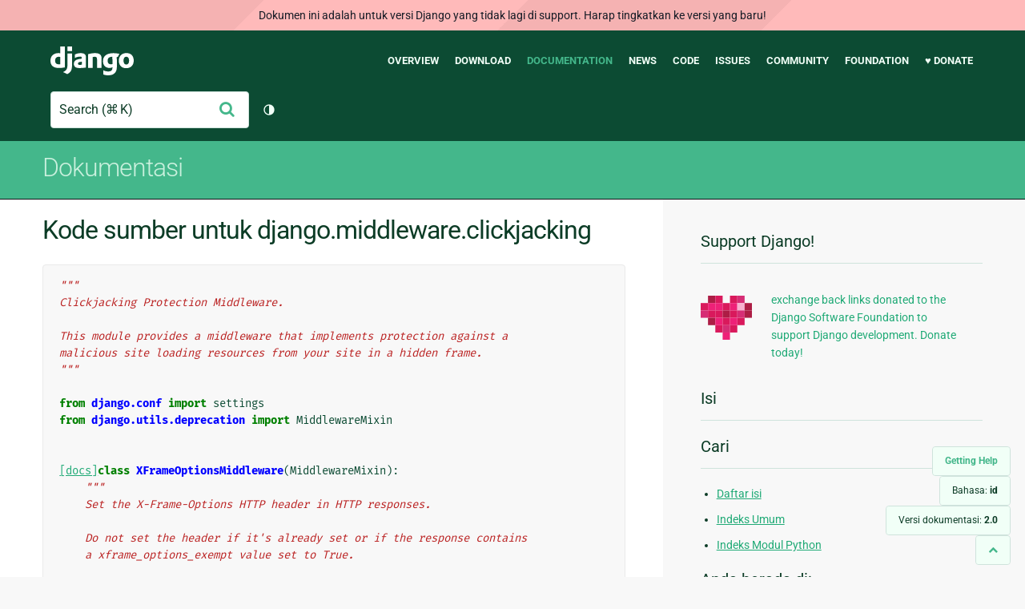

--- FILE ---
content_type: text/html; charset=utf-8
request_url: https://docs.djangoproject.com/id/2.0/_modules/django/middleware/clickjacking/
body_size: 6438
content:
<!DOCTYPE html>
<html lang="id">
  <head>
    <meta charset="utf-8">
    <meta http-equiv="X-UA-Compatible" content="IE=edge">
    <meta name="viewport" content="width=device-width, initial-scale=1">
    <meta name="ROBOTS" content="ALL" />
    <meta name="MSSmartTagsPreventParsing" content="true" />
    <meta name="Copyright" content="Django Software Foundation" />
    <meta name="keywords" content="Python, Django, framework, open-source" />
    <meta name="description" content="" />
    <meta name="fediverse:creator" content="@django@fosstodon.org" />
    
  
    
      
    
  
  <link rel="canonical" href="https://docs.djangoproject.com/id/6.0/_modules/django/middleware/clickjacking/">
  
    
      
    
    <link rel="alternate"
          hreflang="el"
          href="https://docs.djangoproject.com/el/2.0/_modules/django/middleware/clickjacking/">
  
    
      
    
    <link rel="alternate"
          hreflang="en"
          href="https://docs.djangoproject.com/en/2.0/_modules/django/middleware/clickjacking/">
  
    
      
    
    <link rel="alternate"
          hreflang="es"
          href="https://docs.djangoproject.com/es/2.0/_modules/django/middleware/clickjacking/">
  
    
      
    
    <link rel="alternate"
          hreflang="fr"
          href="https://docs.djangoproject.com/fr/2.0/_modules/django/middleware/clickjacking/">
  
    
      
    
    <link rel="alternate"
          hreflang="id"
          href="https://docs.djangoproject.com/id/2.0/_modules/django/middleware/clickjacking/">
  
    
      
    
    <link rel="alternate"
          hreflang="ja"
          href="https://docs.djangoproject.com/ja/2.0/_modules/django/middleware/clickjacking/">
  
    
      
    
    <link rel="alternate"
          hreflang="ko"
          href="https://docs.djangoproject.com/ko/2.0/_modules/django/middleware/clickjacking/">
  
    
      
    
    <link rel="alternate"
          hreflang="pl"
          href="https://docs.djangoproject.com/pl/2.0/_modules/django/middleware/clickjacking/">
  
    
      
    
    <link rel="alternate"
          hreflang="pt-br"
          href="https://docs.djangoproject.com/pt-br/2.0/_modules/django/middleware/clickjacking/">
  
    
      
    
    <link rel="alternate"
          hreflang="zh-hans"
          href="https://docs.djangoproject.com/zh-hans/2.0/_modules/django/middleware/clickjacking/">
  

  <link rel="search"
        type="application/opensearchdescription+xml"
        href="https://docs.djangoproject.com/id/2.0/search/description/"
        title="Dokumentasi Django">

    <!-- Favicons -->
    <link rel="apple-touch-icon" href="https://static.djangoproject.com/img/icon-touch.e4872c4da341.png">
    <link rel="icon" sizes="192x192" href="https://static.djangoproject.com/img/icon-touch.e4872c4da341.png">
    <link rel="shortcut icon" href="https://static.djangoproject.com/img/favicon.6dbf28c0650e.ico">
    <meta name="msapplication-TileColor" content="#113228">
    <meta name="msapplication-TileImage" content="https://static.djangoproject.com/img/icon-tile.b01ac0ef9f67.png">
    <meta name="theme-color" content="#0C4B33">

    
      <meta property="og:title" content="django.middleware.clickjacking | Dokumentasi Django" />
      <meta property="og:description" content="The web framework for perfectionists with deadlines." />
      <meta property="og:image" content="https://static.djangoproject.com/img/logos/django-logo-negative.1d528e2cb5fb.png" />
      <meta property="og:image:alt" content="Django logo" />
      <meta property="og:image:width" content="1200" />
      <meta property="og:image:height" content="546" />
      <meta property="og:image:type" content="image/png"/>
      <meta property="og:url" content="https://docs.djangoproject.com/id/2.0/_modules/django/middleware/clickjacking/" />
      <meta property="og:site_name" content="Django Project" />

      <meta property="twitter:creator" content="djangoproject" />
      <meta property="twitter:site" content="djangoproject" />
      <meta property="twitter:card" content="summary">
    

    <title>django.middleware.clickjacking | Dokumentasi Django | Django</title>

    <link rel="stylesheet" href="https://static.djangoproject.com/css/output.cec6df2d8bbd.css" >

    <script src="https://static.djangoproject.com/js/mod/switch-dark-mode.139625c684db.js"></script>
    
  </head>

  <body id="generic" class="">
    
  
    <div id="outdated-warning" class="doc-floating-warning">
      Dokumen ini adalah untuk versi Django yang tidak lagi di support. Harap tingkatkan ke versi yang baru!
    </div>
  


    <a href="#main-content" class="skip-link">Skip to main content</a>
    

<header id="top">
  <div class="container container--flex--wrap--mobile">
    <a class="logo" href="https://www.djangoproject.com/">Django</a>
    <p class="meta">The web framework for perfectionists with deadlines.</p>
    <button class="menu-button">
      <i class="icon icon-reorder"></i>
      <span class="visuallyhidden">Menu</span>
    </button>
    <nav aria-labelledby="navigation-header">
      <span id="navigation-header" class="visuallyhidden">Main navigation</span>
      <ul>
        <li>
          <a href="https://www.djangoproject.com/start/overview/">Overview</a>
        </li>
        <li>
          <a href="https://www.djangoproject.com/download/">Download</a>
        </li>
        <li class="active">
          <a href="https://docs.djangoproject.com/">Documentation</a>
        </li>
        <li>
          <a href="https://www.djangoproject.com/weblog/">News</a>
        </li>
        <li>
          <a href="https://github.com/django/django" target="_blank" rel="noopener">Code</a>
        </li>
        <li>
          <a href="https://code.djangoproject.com/">Issues</a>
        </li>
        <li>
          <a href="https://www.djangoproject.com/community/">Community</a>
        </li>
        <li>
          <a href="https://www.djangoproject.com/foundation/">Foundation</a>
        </li>
        <li>
          <a href="https://www.djangoproject.com/fundraising/">&#9829; Donate</a>
        </li>
      </ul>
    </nav>
    <div class="header-tools">
      
<search class="search form-input" aria-labelledby="docs-search-label">
  <form action="https://docs.djangoproject.com/id/2.0/search/">
    <label id="docs-search-label" class="visuallyhidden" for="id_q">Search</label>
    <input type="search" name="q" placeholder="Search" id="id_q">
    <input type="hidden" name="category" value="">

    <button type="submit">
      <i class="icon icon-search" aria-hidden="true"></i>
      <span class="visuallyhidden">Ajukan</span>
    </button>
  </form>
</search>

      

<button class="theme-toggle">
  <div class="visually-hidden theme-label-when-auto">Ganti tema (tema saat ini: otomatis)</div>
  <div class="visually-hidden theme-label-when-light">Ganti tema (tema saat ini: terang)</div>
  <div class="visually-hidden theme-label-when-dark">Ganti tema (tema saat ini: gelap)</div>

  <div class="visually-hidden">Toggle Light / Dark / Auto color theme</div>
  <svg aria-hidden="true" class="theme-icon-when-auto">
    <use xlink:href="#icon-auto" />
  </svg>
  <svg aria-hidden="true" class="theme-icon-when-dark">
    <use xlink:href="#icon-moon" />
  </svg>
  <svg aria-hidden="true" class="theme-icon-when-light">
    <use xlink:href="#icon-sun" />
  </svg>
</button>

    </div>
  </div>
</header>

    

    <section class="copy-banner">
      <div class="container 
  container--flex container--flex--wrap--mobile
">
        
  <p><a href="https://docs.djangoproject.com/id/2.0/">Dokumentasi</a></p>

      </div>
    </section>

    <div id="billboard">
      
    </div>

    <div class="container sidebar-right">
      <main id="main-content">

        
          
        

        
  <div id="version-switcher">
    <ul id="faq-link">
      <li class="current-link">
        <a href="https://docs.djangoproject.com/id/2.0/faq/help/">
          <span>Getting Help</span>
        </a>
      </li>
    </ul>
    <ul id="doc-languages" class="language-switcher doc-switcher">
      <li class="current">
        <button>Bahasa: <strong>id</strong></button>
      </li>
      
        
          <li class="other">
            
              
            
            <a href="https://docs.djangoproject.com/zh-hans/2.0/_modules/django/middleware/clickjacking/">zh-hans</a>
          </li>
        
      
        
          <li class="other">
            
              
            
            <a href="https://docs.djangoproject.com/pt-br/2.0/_modules/django/middleware/clickjacking/">pt-br</a>
          </li>
        
      
        
          <li class="other">
            
              
            
            <a href="https://docs.djangoproject.com/pl/2.0/_modules/django/middleware/clickjacking/">pl</a>
          </li>
        
      
        
          <li class="other">
            
              
            
            <a href="https://docs.djangoproject.com/ko/2.0/_modules/django/middleware/clickjacking/">ko</a>
          </li>
        
      
        
          <li class="other">
            
              
            
            <a href="https://docs.djangoproject.com/ja/2.0/_modules/django/middleware/clickjacking/">ja</a>
          </li>
        
      
        
      
        
          <li class="other">
            
              
            
            <a href="https://docs.djangoproject.com/fr/2.0/_modules/django/middleware/clickjacking/">fr</a>
          </li>
        
      
        
          <li class="other">
            
              
            
            <a href="https://docs.djangoproject.com/es/2.0/_modules/django/middleware/clickjacking/">es</a>
          </li>
        
      
        
          <li class="other">
            
              
            
            <a href="https://docs.djangoproject.com/en/2.0/_modules/django/middleware/clickjacking/">en</a>
          </li>
        
      
        
          <li class="other">
            
              
            
            <a href="https://docs.djangoproject.com/el/2.0/_modules/django/middleware/clickjacking/">el</a>
          </li>
        
      
    </ul>

    
    <ul id="doc-versions" class="version-switcher doc-switcher">
      <li class="current ">
        <button>Versi dokumentasi:
          <strong>2.0</strong>
        </button>
      </li>
      
        
          <li class="other">
            
              
            
            <a href="https://docs.djangoproject.com/id/dev/_modules/django/middleware/clickjacking/">dev</a>
          </li>
        
      
        
          <li class="other">
            
              
            
            <a href="https://docs.djangoproject.com/id/5.0/_modules/django/middleware/clickjacking/">5.0</a>
          </li>
        
      
        
          <li class="other">
            
              
            
            <a href="https://docs.djangoproject.com/id/4.1/_modules/django/middleware/clickjacking/">4.1</a>
          </li>
        
      
        
          <li class="other">
            
              
            
            <a href="https://docs.djangoproject.com/id/4.0/_modules/django/middleware/clickjacking/">4.0</a>
          </li>
        
      
        
          <li class="other">
            
              
            
            <a href="https://docs.djangoproject.com/id/3.0/_modules/django/middleware/clickjacking/">3.0</a>
          </li>
        
      
        
          <li class="other">
            
              
            
            <a href="https://docs.djangoproject.com/id/2.2/_modules/django/middleware/clickjacking/">2.2</a>
          </li>
        
      
        
          <li class="other">
            
              
            
            <a href="https://docs.djangoproject.com/id/2.1/_modules/django/middleware/clickjacking/">2.1</a>
          </li>
        
      
        
      
        
          <li class="other">
            
              
            
            <a href="https://docs.djangoproject.com/id/1.11/_modules/django/middleware/clickjacking/">1.11</a>
          </li>
        
      
        
          <li class="other">
            
              
            
            <a href="https://docs.djangoproject.com/id/1.10/_modules/django/middleware/clickjacking/">1.10</a>
          </li>
        
      
    </ul>
    <ul id="backtotop-link">
      <li class="current-link">
        <a href="#top" aria-label="Back to top" class="icon-chevron-up-align"><i class="icon icon-chevron-up"></i></a>
      </li>
    </ul>
  </div>

  
    <article id="docs-content">
      <h1>Kode sumber untuk django.middleware.clickjacking</h1><div class="highlight"><pre>
<span></span><span class="sd">&quot;&quot;&quot;</span>
<span class="sd">Clickjacking Protection Middleware.</span>

<span class="sd">This module provides a middleware that implements protection against a</span>
<span class="sd">malicious site loading resources from your site in a hidden frame.</span>
<span class="sd">&quot;&quot;&quot;</span>

<span class="kn">from</span> <span class="nn">django.conf</span> <span class="k">import</span> <span class="n">settings</span>
<span class="kn">from</span> <span class="nn">django.utils.deprecation</span> <span class="k">import</span> <span class="n">MiddlewareMixin</span>


<div class="viewcode-block" id="XFrameOptionsMiddleware"><a class="viewcode-back" href="../../../../ref/middleware/#django.middleware.clickjacking.XFrameOptionsMiddleware">[docs]</a><span class="k">class</span> <span class="nc">XFrameOptionsMiddleware</span><span class="p">(</span><span class="n">MiddlewareMixin</span><span class="p">):</span>
    <span class="sd">&quot;&quot;&quot;</span>
<span class="sd">    Set the X-Frame-Options HTTP header in HTTP responses.</span>

<span class="sd">    Do not set the header if it&#39;s already set or if the response contains</span>
<span class="sd">    a xframe_options_exempt value set to True.</span>

<span class="sd">    By default, set the X-Frame-Options header to &#39;SAMEORIGIN&#39;, meaning the</span>
<span class="sd">    response can only be loaded on a frame within the same site. To prevent the</span>
<span class="sd">    response from being loaded in a frame in any site, set X_FRAME_OPTIONS in</span>
<span class="sd">    your project&#39;s Django settings to &#39;DENY&#39;.</span>
<span class="sd">    &quot;&quot;&quot;</span>
    <span class="k">def</span> <span class="nf">process_response</span><span class="p">(</span><span class="bp">self</span><span class="p">,</span> <span class="n">request</span><span class="p">,</span> <span class="n">response</span><span class="p">):</span>
        <span class="c1"># Don&#39;t set it if it&#39;s already in the response</span>
        <span class="k">if</span> <span class="n">response</span><span class="o">.</span><span class="n">get</span><span class="p">(</span><span class="s1">&#39;X-Frame-Options&#39;</span><span class="p">)</span> <span class="ow">is</span> <span class="ow">not</span> <span class="kc">None</span><span class="p">:</span>
            <span class="k">return</span> <span class="n">response</span>

        <span class="c1"># Don&#39;t set it if they used @xframe_options_exempt</span>
        <span class="k">if</span> <span class="nb">getattr</span><span class="p">(</span><span class="n">response</span><span class="p">,</span> <span class="s1">&#39;xframe_options_exempt&#39;</span><span class="p">,</span> <span class="kc">False</span><span class="p">):</span>
            <span class="k">return</span> <span class="n">response</span>

        <span class="n">response</span><span class="p">[</span><span class="s1">&#39;X-Frame-Options&#39;</span><span class="p">]</span> <span class="o">=</span> <span class="bp">self</span><span class="o">.</span><span class="n">get_xframe_options_value</span><span class="p">(</span><span class="n">request</span><span class="p">,</span>
                                                                    <span class="n">response</span><span class="p">)</span>
        <span class="k">return</span> <span class="n">response</span>

    <span class="k">def</span> <span class="nf">get_xframe_options_value</span><span class="p">(</span><span class="bp">self</span><span class="p">,</span> <span class="n">request</span><span class="p">,</span> <span class="n">response</span><span class="p">):</span>
        <span class="sd">&quot;&quot;&quot;</span>
<span class="sd">        Get the value to set for the X_FRAME_OPTIONS header. Use the value from</span>
<span class="sd">        the X_FRAME_OPTIONS setting, or &#39;SAMEORIGIN&#39; if not set.</span>

<span class="sd">        This method can be overridden if needed, allowing it to vary based on</span>
<span class="sd">        the request or response.</span>
<span class="sd">        &quot;&quot;&quot;</span>
        <span class="k">return</span> <span class="nb">getattr</span><span class="p">(</span><span class="n">settings</span><span class="p">,</span> <span class="s1">&#39;X_FRAME_OPTIONS&#39;</span><span class="p">,</span> <span class="s1">&#39;SAMEORIGIN&#39;</span><span class="p">)</span><span class="o">.</span><span class="n">upper</span><span class="p">()</span></div>
</pre></div>
    </article>
  

  


        <a href="#top" class="backtotop"><i class="icon icon-chevron-up"></i> Back to Top</a>
      </main>

      
  <div role="complementary">
    <h2 class="visuallyhidden" id="aside-header">Informasi Tambahan</h2>

    


  <div class="fundraising-sidebar">
    <h3>Support Django!</h3>

    <div class="small-heart">
      <img src="https://static.djangoproject.com/img/fundraising-heart.cd6bb84ffd33.svg" alt="Support Django!" />
    </div>

    <div class="small-cta">
      <ul class="list-links-small">
        <li><a href="https://www.djangoproject.com/fundraising/">
          exchange back links donated to the Django Software Foundation to support Django development. Donate today!
        </a></li>
      </ul>
    </div>
  </div>



    
      <h3>Isi</h3>
      
        
      
    

    
      <nav aria-labelledby="browse-header">
        <h3 id="browse-header">Cari</h3>
        <ul>
          
            
            
            <li><a href="https://docs.djangoproject.com/id/2.0/contents/">Daftar isi</a></li>
            
              <li><a href="https://docs.djangoproject.com/id/2.0/genindex/">Indeks Umum</a></li>
            
              <li><a href="https://docs.djangoproject.com/id/2.0/py-modindex/">Indeks Modul Python</a></li>
            
          
        </ul>
      </nav>
    

    
      <nav aria-labelledby="breadcrumbs-header">
        <h3 id="breadcrumbs-header">Anda berada di:</h3>
        <ul>
          <li>
            <a href="https://docs.djangoproject.com/id/2.0/">Dokumentasi Django 2.0</a>
            
              <ul><li><a href="../../../">Kode modul</a>
            
              <ul><li><a href="../../">django</a>
            
            <ul><li>django.middleware.clickjacking</li></ul>
            </li></ul></li></ul>
          </li>
        </ul>
      </nav>
    

    
      <section aria-labelledby="getting-help-sidebar">
        <h3 id="getting-help-sidebar">Mendapatkan bantuan</h3>
        <dl class="list-links">
          <dt><a href="https://docs.djangoproject.com/id/2.0/faq/">FAQ</a></dt>
          <dd>Coba FAQ -- yang menjawab banyak pertanyaan-pertanyaan umum.</dd>

          <dt><a href="https://docs.djangoproject.com/en/stable/genindex/">Indeks</a>, <a href="https://docs.djangoproject.com/en/stable/py-modindex/">Indeks Modul</a>, or <a href="https://docs.djangoproject.com/en/stable/contents/">Daftar Isi</a></dt>
          <dd>Mudah digunakan untuk mencari informasi yang lebih spesifik.</dd>

          <dt><a href="https://chat.djangoproject.com">Django Discord Server</a></dt>
          <dd>Join the Django Discord Community.</dd>

          <dt><a href="https://forum.djangoproject.com/">Official Django Forum</a></dt>
          <dd>Join the community on the Django Forum.</dd>

          <dt><a href="https://code.djangoproject.com/">Ticket tracker</a></dt>
          <dd>Laporkan kesalahan pada Django atau Dokumentasi Django pada pelacak tiket kami.</dd>
        </dl>
      </section>
    

    
      <section aria-labelledby="links-wrapper-header">
        <h3 id="links-wrapper-header">Unduh:</h3>
        <p>
          Offline(Django 2.0):
          <a href="https://media.djangoproject.com/docs/django-docs-2.0-id.zip">HTML</a> |
          <a href="https://media.readthedocs.org/pdf/django/2.0.x/django.pdf">PDF</a> |
          <a href="https://media.readthedocs.org/epub/django/2.0.x/django.epub">ePub</a>
          <br>
          <span class="quiet">
            Disediakan oleh <a href="https://readthedocs.org/">Read the Docs</a>.
          </span>
        </p>
      </section>
    

    
  <div class="corporate-members">
    <h3>Diamond and Platinum Members</h3>
    
      <div class="clearfix">
        <div class="member-logo">
          <a href="https://jb.gg/ybja10" title="JetBrains">
            <img src="https://media.djangoproject.com/cache/c0/ea/c0ea128467983e64aab91cd27e7918c0.png" alt="JetBrains" />
          </a>
        </div>
        <div class="small-cta">
          <ul class="list-links-small">
            <li><strong>JetBrains</strong></li>
            <li><a href="https://jb.gg/ybja10" title="JetBrains">
              JetBrains delivers intelligent software solutions that make developers more productive by simplifying their challenging tasks, automating the routine, and helping them adopt the best development practices. PyCharm is the Python IDE for Professional Developers by JetBrains providing a complete set of tools for productive Python, Web and scientific development.
            </a></li>
          </ul>
        </div>
      </div>
    
      <div class="clearfix">
        <div class="member-logo">
          <a href="https://sentry.io/for/django/" title="Sentry">
            <img src="https://media.djangoproject.com/cache/7a/f9/7af9c770dc49465739a82c91a0eb3d51.png" alt="Sentry" />
          </a>
        </div>
        <div class="small-cta">
          <ul class="list-links-small">
            <li><strong>Sentry</strong></li>
            <li><a href="https://sentry.io/for/django/" title="Sentry">
              Monitor your Django Code
Resolve performance bottlenecks and errors using monitoring, replays, logs and Seer an AI agent for debugging.
            </a></li>
          </ul>
        </div>
      </div>
    
      <div class="clearfix">
        <div class="member-logo">
          <a href="https://kraken.tech" title="Kraken Tech">
            <img src="https://media.djangoproject.com/cache/71/4b/714b3473ed0cf3665f6b894d3be9491e.png" alt="Kraken Tech" />
          </a>
        </div>
        <div class="small-cta">
          <ul class="list-links-small">
            <li><strong>Kraken Tech</strong></li>
            <li><a href="https://kraken.tech" title="Kraken Tech">
              Kraken is the most-loved operating system for energy. Powered by our Utility-Grade AI™ and deep industry know-how, we help utilities transform their technology and operations so they can lead the energy transition. Delivering better outcomes from generation through distribution to supply, Kraken powers 70+ million accounts worldwide, and is on a mission to make a big, green dent in the universe.
            </a></li>
          </ul>
        </div>
      </div>
    
  </div>


  </div>

      

    </div>

     
     

    
    
    

    <!-- SVGs -->
    <svg xmlns="http://www.w3.org/2000/svg">
      <symbol viewBox="0 0 24 24" id="icon-auto"><path d="M0 0h24v24H0z" fill="currentColor"/><path d="M12 22C6.477 22 2 17.523 2 12S6.477 2 12 2s10 4.477 10 10-4.477 10-10 10zm0-2V4a8 8 0 1 0 0 16z"/></symbol>
      <symbol viewBox="0 0 24 24" id="icon-moon"><path d="M0 0h24v24H0z" fill="currentColor"/><path d="M10 7a7 7 0 0 0 12 4.9v.1c0 5.523-4.477 10-10 10S2 17.523 2 12 6.477 2 12 2h.1A6.979 6.979 0 0 0 10 7zm-6 5a8 8 0 0 0 15.062 3.762A9 9 0 0 1 8.238 4.938 7.999 7.999 0 0 0 4 12z"/></symbol>
      <symbol viewBox="0 0 24 24" id="icon-sun"><path d="M0 0h24v24H0z" fill="currentColor"/><path d="M12 18a6 6 0 1 1 0-12 6 6 0 0 1 0 12zm0-2a4 4 0 1 0 0-8 4 4 0 0 0 0 8zM11 1h2v3h-2V1zm0 19h2v3h-2v-3zM3.515 4.929l1.414-1.414L7.05 5.636 5.636 7.05 3.515 4.93zM16.95 18.364l1.414-1.414 2.121 2.121-1.414 1.414-2.121-2.121zm2.121-14.85l1.414 1.415-2.121 2.121-1.414-1.414 2.121-2.121zM5.636 16.95l1.414 1.414-2.121 2.121-1.414-1.414 2.121-2.121zM23 11v2h-3v-2h3zM4 11v2H1v-2h3z"/></symbol>
    </svg>
    <!-- END SVGs -->

    
      

<footer>
  <div class="subfooter">
    <div class="container">
      <h2 class="visuallyhidden">Django Links</h2>
      <div class="column-container">
        <div class="col-learn-more">
          <h3>Learn More</h3>
          <ul>
            <li><a href="https://www.djangoproject.com/start/overview/">About Django</a></li>
            
            <li><a href="https://www.djangoproject.com/start/">Getting Started with Django</a></li>
            <li><a href="https://www.djangoproject.com/foundation/teams/">Team Organization</a></li>
            <li><a href="https://www.djangoproject.com/foundation/">Django Software Foundation</a></li>
            <li><a href="https://www.djangoproject.com/conduct/">Code of Conduct</a></li>
            <li><a href="https://www.djangoproject.com/diversity/">Diversity Statement</a></li>
          </ul>
        </div>

        <div class="col-get-involved">
          <h3>Get Involved</h3>
          <ul>
            <li><a href="https://www.djangoproject.com/community/">Join a Group</a></li>
            <li><a href="https://docs.djangoproject.com/en/dev/internals/contributing/">Contribute
              to Django</a></li>
            <li><a
              href="https://docs.djangoproject.com/en/dev/internals/contributing/bugs-and-features/">Submit
              a Bug</a></li>
            <li><a
              href="https://docs.djangoproject.com/en/dev/internals/security/#reporting-security-issues">Report
              a Security Issue</a></li>
            <li><a href="https://www.djangoproject.com/foundation/individual-members/">Individual membership</a></li>
          </ul>
        </div>

        <div class="col-get-help">
          <h3>Get Help</h3>
          <ul>
            <li><a href="https://docs.djangoproject.com/en/stable/faq/">Getting Help FAQ</a>
            </li>
            <li><a href="https://chat.djangoproject.com" target="_blank">Django Discord</a></li>
            <li><a href="https://forum.djangoproject.com/" target="_blank">Official Django Forum</a></li>
          </ul>
        </div>

        <div class="col-follow-us">
          <h3>Follow Us</h3>
          <ul>
            <li><a href="https://github.com/django">GitHub</a></li>
            <li><a href="https://x.com/djangoproject">X</a></li>
            <li><a href="https://fosstodon.org/@django" rel="me">Fediverse (Mastodon)</a></li>
            <li><a href="https://bsky.app/profile/djangoproject.com">Bluesky</a></li>
            <li><a href="https://www.linkedin.com/company/django-software-foundation">LinkedIn</a></li>
            <li><a href="https://www.djangoproject.com/rss/weblog/">News RSS</a></li>
          </ul>
        </div>

        <div class="col-support-us">
          <h3>Support Us</h3>
          <ul>
            <li><a href="https://www.djangoproject.com/fundraising/">Sponsor Django</a></li>
            <li><a href="https://www.djangoproject.com/foundation/corporate-members/">Corporate membership</a></li>
            <li><a href="https://django.threadless.com/" target="_blank">Official merchandise store</a></li>
            <li><a href="https://www.djangoproject.com/fundraising/#benevity-giving">Benevity Workplace Giving Program</a></li>
          </ul>
        </div>
      </div>
    </div>
  </div>
  <div class="footer">
    <div class="container">
      <div class="footer-logo">
        <a class="logo" href="https://www.djangoproject.com/">Django</a>
      </div>
      <ul class="thanks">
        <li>
          <span>Hosting by</span> <a class="in-kind-donors" href="https://www.djangoproject.com/fundraising/#in-kind-donors">In-kind
            donors</a>
        </li>
        <li class="design"><span>Design by</span> <a class="threespot" href="https://www.threespot.com">Threespot</a>
          <span class="ampersand">&amp;</span> <a class="andrevv" href="http://andrevv.com/">andrevv</a></li>
      </ul>
      <p class="copyright">&copy; 2005-2026
        <a href="https://www.djangoproject.com/foundation/"> Django Software
          Foundation</a> and individual contributors. Django is a
        <a href="https://www.djangoproject.com/trademarks/">registered
          trademark</a> of the Django Software Foundation.
      </p>
    </div>
  </div>

</footer>

    

    
      
      <script>
        function extless(input) {
          return input.replace(/(.*)\.[^.]+$/, '$1');
        }
        var require = {
          shim: {
            'jquery': [],
            'stripe': {
              exports: 'Stripe'
            }
          },
          paths: {
            "jquery": extless("https://static.djangoproject.com/js/lib/jquery.min.5790ead7ad3b.js"),
            "mod/list-collapsing": extless("https://static.djangoproject.com/js/mod/list-collapsing.2d844151b2ec.js"),
            "mod/stripe-change-card": extless("https://static.djangoproject.com/js/mod/stripe-change-card.eaa0afc324e9.js"),
            "mod/switch-dark-mode": extless("https://static.djangoproject.com/js/mod/switch-dark-mode.139625c684db.js"),
            "stripe-checkout": "https://checkout.stripe.com/checkout",
            "stripe": "https://js.stripe.com/v3/?" // ? needed due to require.js
          }
        };
      </script>
      <script data-main="https://static.djangoproject.com/js/main.8677b21133eb.js" src="https://static.djangoproject.com/js/lib/require.177879fbe7dd.js"></script>
      <script src="https://static.djangoproject.com/js/djangoproject.65e74d236642.js"></script>
    
  </body>
</html>
